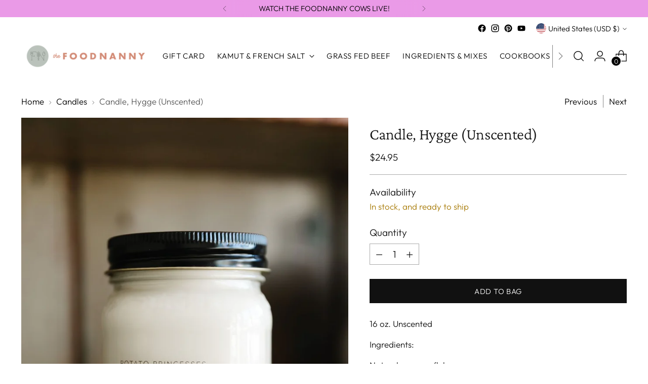

--- FILE ---
content_type: text/javascript; charset=utf-8
request_url: https://the-food-nanny.myshopify.com/products/candle-hygge-unscented.js
body_size: 321
content:
{"id":6695145537622,"title":"Candle, Hygge (Unscented)","handle":"candle-hygge-unscented","description":"\u003cp\u003e16 oz. Unscented\u003c\/p\u003e\n\u003cp\u003eIngredients:\u003c\/p\u003e\n\u003cp\u003eNatural soy wax flakes\u003c\/p\u003e","published_at":"2022-02-17T16:13:51-07:00","created_at":"2022-01-03T14:24:34-07:00","vendor":"Potato Princesses","type":"","tags":[],"price":2495,"price_min":2495,"price_max":2495,"available":true,"price_varies":false,"compare_at_price":null,"compare_at_price_min":0,"compare_at_price_max":0,"compare_at_price_varies":false,"variants":[{"id":39680269942870,"title":"Default Title","option1":"Default Title","option2":null,"option3":null,"sku":"CandleHY","requires_shipping":true,"taxable":true,"featured_image":null,"available":true,"name":"Candle, Hygge (Unscented)","public_title":null,"options":["Default Title"],"price":2495,"weight":652,"compare_at_price":null,"inventory_management":"shopify","barcode":"605832375526","quantity_rule":{"min":1,"max":null,"increment":1},"quantity_price_breaks":[],"requires_selling_plan":false,"selling_plan_allocations":[]}],"images":["\/\/cdn.shopify.com\/s\/files\/1\/0045\/8168\/7382\/files\/lH9_Xxkg.jpg?v=1754599654"],"featured_image":"\/\/cdn.shopify.com\/s\/files\/1\/0045\/8168\/7382\/files\/lH9_Xxkg.jpg?v=1754599654","options":[{"name":"Title","position":1,"values":["Default Title"]}],"url":"\/products\/candle-hygge-unscented","media":[{"alt":null,"id":27052993708118,"position":1,"preview_image":{"aspect_ratio":0.667,"height":1536,"width":1024,"src":"https:\/\/cdn.shopify.com\/s\/files\/1\/0045\/8168\/7382\/files\/lH9_Xxkg.jpg?v=1754599654"},"aspect_ratio":0.667,"height":1536,"media_type":"image","src":"https:\/\/cdn.shopify.com\/s\/files\/1\/0045\/8168\/7382\/files\/lH9_Xxkg.jpg?v=1754599654","width":1024}],"requires_selling_plan":false,"selling_plan_groups":[]}